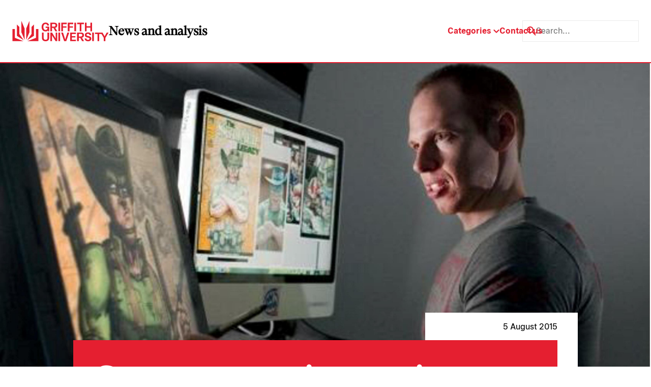

--- FILE ---
content_type: application/javascript
request_url: https://news.griffith.edu.au/wp-content/themes/skelly/skeleton/global/js/main-min.js?ver=1.0.0
body_size: 192
content:
function megamenu() {
  const trigger = document.querySelector('[data-megamenu="trigger"]');
  const megamenu = document.querySelector('[data-megamenu="megamenu"]');

  if (trigger && megamenu) {

    function openMegamenu() {
      trigger.classList.add("active");
      megamenu.classList.add("active");
    }
    function closeMegamenu() {
      trigger.classList.remove("active");
      megamenu.classList.remove("active");
    }

    trigger.addEventListener("mouseover", openMegamenu);
    megamenu.addEventListener("mouseover", openMegamenu);
    trigger.addEventListener("mouseout", closeMegamenu);
    megamenu.addEventListener("mouseout", closeMegamenu);
  }
}

megamenu();

function mobileMenu() {
  const toggler = document.querySelector('[data-mobile="toggler"]');
  const menu = document.querySelector('[data-mobile="menu"]');
  const overlay = document.querySelector('[data-mobile="overlay"]');
  const closeBtn = document.querySelector('[data-mobile="close-btn"]');


  if (
    toggler &&
    menu &&
    overlay &&
    closeBtn
  ) {

    function toggleMenuMobile() {
      menu.classList.toggle("active");
      if (menu.classList.contains("active")) {
        document.body.style.overflowY = 'hidden';
      } else {
        document.body.style.overflowY = 'auto';
      }
    }

    function closeMenuMobile(e) {
      if (e.target !== toggler) {
        menu.classList.remove("active");
        document.body.style.overflowY = 'auto';
      }
    }

    toggler.addEventListener('click', toggleMenuMobile);
    overlay.addEventListener('click', closeMenuMobile);
    closeBtn.addEventListener('click', closeMenuMobile);

  }
}
mobileMenu();


jQuery(document).ready(function($) {
    $(".header-search .search").focus(function () {
        var val = '';
        $(document).on('keypress',function(e) {
            if(e.which == 13) {
                val = $('.header-search .search').val();
                window.location.href = "/?s=" + val;
            }
        });
        $('.header-search .search-icon').on('click',function(e) {
            val = $('.header-search .search').val();
            window.location.href = "/?s=" + val;
        });
    });
    $(".footer-search .search").focus(function () {
        $(document).on('keypress',function(e) {
            if(e.which == 13) {
                val = $('.footer-search .search').val();
                window.location.href = "/?s=" + val;
            }
        });
        $('.footer-search .search-icon').on('click',function(e) {
            val = $('.footer-search .search').val();
            window.location.href = "/?s=" + val;
        });
    });
    $(".mobile-search .search").focus(function () {
        $(document).on('keypress',function(e) {
            if(e.which == 13) {
                val = $('.mobile-search .search').val();
                window.location.href = "/?s=" + val;
            }
        });
        $('.mobile-search .search-icon').on('click',function(e) {
            val = $('.mobile-search .search').val();
            window.location.href = "/?s=" + val;
        });
    });
});


--- FILE ---
content_type: image/svg+xml
request_url: https://news.griffith.edu.au/wp-content/uploads/2024/05/twitter-dark.svg
body_size: -148
content:
<?xml version="1.0" encoding="UTF-8"?> <svg xmlns="http://www.w3.org/2000/svg" width="22" height="20" viewBox="0 0 22 20" fill="none"><path d="M16.8012 0.333374H20.0725L12.9258 8.50161L21.3333 19.6167H14.7503L9.59422 12.8755L3.69449 19.6167H0.421267L8.06539 10.8799L0 0.333374H6.75017L11.4108 6.49515L16.8012 0.333374ZM15.6531 17.6587H17.4658L5.76523 2.18853H3.82008L15.6531 17.6587Z" fill="white"></path></svg> 

--- FILE ---
content_type: image/svg+xml
request_url: https://news.griffith.edu.au/wp-content/uploads/2024/05/Logo.svg
body_size: 2687
content:
<?xml version="1.0" encoding="UTF-8"?> <svg xmlns="http://www.w3.org/2000/svg" width="190" height="40" viewBox="0 0 190 40" fill="none"><path d="M18.0306 22.2362L24.3802 37.3291V15.0929L18.0306 0V22.2362Z" fill="#E51F30"></path><path d="M5.30625 15.8992H0.556641V39.7103H21.9992L5.30625 33.3481V15.8992Z" fill="#E51F30"></path><path d="M14.0619 11.9056L9.28711 7.14336V29.3796L22.7926 38.1229L14.0619 25.8142V11.9056Z" fill="#E51F30"></path><path d="M46.6279 33.3481L29.9349 39.7103H51.3775V15.8992H46.6279V33.3481Z" fill="#E51F30"></path><path d="M33.9033 0L27.5537 15.0929V37.3291L33.9033 22.2362V0Z" fill="#E51F30"></path><path d="M42.6477 7.14336L37.8855 11.9056V25.8142L29.1422 38.1229L42.6477 29.3796V7.14336Z" fill="#E51F30"></path><path d="M83.1646 13.8708C84.311 13.8708 85.2811 13.6566 86.1 13.2157C86.9189 12.7747 87.5362 12.17 87.9646 11.4015C88.3929 10.633 88.6071 9.75111 88.6071 8.74324C88.6071 7.73537 88.3929 6.79048 87.952 6.00938C87.511 5.22828 86.8685 4.63615 86.0244 4.22041C85.1803 3.80466 84.1598 3.59048 82.9756 3.59048H74.9756V20.3842H78.352V13.8582H81.1488L84.8653 20.3842H88.6449L85.0795 14.3999L83.1646 13.8582V13.8708ZM78.352 11.3259V6.18576H82.2071C82.7992 6.18576 83.3157 6.27395 83.7693 6.45033C84.2228 6.62671 84.5756 6.90387 84.8401 7.29442C85.1047 7.67237 85.2307 8.17631 85.2307 8.79363C85.2307 9.67552 84.9535 10.318 84.3866 10.7338C83.8197 11.1369 83.0638 11.3385 82.0937 11.3385H78.352V11.3259Z" fill="#E51F30"></path><path d="M135.699 33.1842C136.845 33.1842 137.815 32.97 138.634 32.529C139.453 32.0881 140.07 31.4834 140.499 30.7149C140.927 29.9464 141.141 29.0645 141.141 28.0566C141.141 27.0487 140.927 26.1038 140.486 25.3227C140.045 24.5416 139.403 23.9495 138.559 23.5338C137.714 23.118 136.694 22.9038 135.51 22.9038H127.51V39.6975H130.886V33.1716H133.683L137.4 39.6975H141.192L137.626 33.7133L135.711 33.1716L135.699 33.1842ZM130.886 30.6393V25.4991H134.741C135.333 25.4991 135.85 25.5873 136.303 25.7637C136.757 25.9401 137.11 26.2172 137.374 26.6078C137.639 26.9857 137.765 27.4897 137.765 28.107C137.765 28.9889 137.488 29.6314 136.921 30.0345C136.354 30.4377 135.598 30.6393 134.628 30.6393H130.886Z" fill="#E51F30"></path><path d="M94.1756 3.6031H90.7992V20.3968H94.1756V3.6031Z" fill="#E51F30"></path><path d="M99.8193 13.2535H106.673V10.6582H99.8193V6.38736H107.252V3.6031H96.5186V20.3968H99.8193V13.2535Z" fill="#E51F30"></path><path d="M119.51 10.6582H112.644V6.38736H120.089V3.6031H109.355V20.3968H112.644V13.2535H119.51V10.6582Z" fill="#E51F30"></path><path d="M125.57 3.6031H122.194V20.3968H125.57V3.6031Z" fill="#E51F30"></path><path d="M132.663 20.3968H135.938V6.42515H140.927V3.6031H127.661V6.42515H132.663V20.3968Z" fill="#E51F30"></path><path d="M153.703 10.4692H146.32V3.6031H143.032V20.3968H146.32V13.3417H153.703V20.3968H156.991V3.6031H153.703V10.4692Z" fill="#E51F30"></path><path d="M69.3304 33.2599C69.3304 34.5198 69.028 35.4899 68.4107 36.1324C67.806 36.7875 66.8611 37.1151 65.5887 37.1151C64.3162 37.1151 63.3839 36.7875 62.7666 36.1324C62.1493 35.4773 61.8469 34.5198 61.8469 33.2599V22.904H58.4832V33.4615C58.4832 34.7969 58.7477 35.956 59.2895 36.9261C59.8186 37.9088 60.6249 38.6647 61.6832 39.1812C62.7414 39.7103 64.0517 39.9749 65.6013 39.9749C67.1509 39.9749 68.4611 39.7103 69.5194 39.1812C70.5776 38.6521 71.3713 37.8962 71.9131 36.9261C72.4548 35.956 72.7194 34.7969 72.7194 33.4489V22.8914H69.343V33.2473L69.3304 33.2599Z" fill="#E51F30"></path><path d="M85.3819 34.3936H85.3315C85.0543 33.8645 84.7646 33.3606 84.4748 32.907L78.3016 22.9165H74.9756V39.7102H78.2008V28.2708H78.2512C78.5283 28.7747 78.8055 29.2661 79.1079 29.7448L85.2811 39.7102H88.5945V22.9165H85.3819V34.4062V34.3936Z" fill="#E51F30"></path><path d="M94.1756 22.9165H90.7992V39.7102H94.1756V22.9165Z" fill="#E51F30"></path><path d="M104.895 34.4188C104.681 35.0991 104.467 35.8676 104.266 36.6991H104.152C103.938 35.855 103.736 35.0991 103.522 34.4188L99.8813 22.9165H96.2908L102.124 39.7102H106.269L112.102 22.9165H108.499L104.883 34.4188H104.895Z" fill="#E51F30"></path><path d="M113.979 39.7101H125.368V36.9259H117.268V32.5668H124.361V29.959H117.268V25.6881H125.368V22.9038H113.979V39.7101Z" fill="#E51F30"></path><path d="M152.707 30.6015C151.837 30.2362 150.703 29.9338 149.318 29.6693C148.537 29.4929 147.932 29.3165 147.491 29.1527C147.05 28.9889 146.735 28.7748 146.533 28.4976C146.332 28.2204 146.231 27.8803 146.231 27.4519C146.231 27.0236 146.344 26.6708 146.559 26.3559C146.773 26.0409 147.088 25.8015 147.516 25.6378C147.944 25.474 148.423 25.3858 148.99 25.3858C149.557 25.3858 150.073 25.4866 150.502 25.7008C150.93 25.9149 151.283 26.2173 151.535 26.6204C151.799 27.0236 151.951 27.5023 152.014 28.0567L155.302 27.6661C155.163 26.5952 154.848 25.6882 154.319 24.9322C153.79 24.1763 153.085 23.6094 152.19 23.2189C151.296 22.8283 150.25 22.6267 149.053 22.6267C147.856 22.6267 146.685 22.8409 145.752 23.2567C144.82 23.6724 144.114 24.2771 143.623 25.0582C143.132 25.8393 142.88 26.7716 142.88 27.8677C142.88 28.9637 143.107 29.7197 143.56 30.3496C144.014 30.9795 144.669 31.4834 145.513 31.8488C146.357 32.2141 147.453 32.5165 148.788 32.7559C149.557 32.8945 150.174 33.0582 150.628 33.2472C151.081 33.4362 151.434 33.6756 151.661 33.9779C151.888 34.2677 152.001 34.6456 152.001 35.0992C152.001 35.5527 151.875 35.9433 151.636 36.2708C151.396 36.5984 151.056 36.8378 150.615 36.9889C150.187 37.1527 149.658 37.2283 149.053 37.2283C148.448 37.2283 147.793 37.1023 147.314 36.8504C146.836 36.5984 146.458 36.2582 146.181 35.8173C145.903 35.3763 145.727 34.8724 145.651 34.2929L142.313 34.696C142.477 35.8299 142.829 36.7874 143.396 37.5685C143.963 38.3496 144.707 38.9417 145.651 39.3574C146.596 39.7732 147.743 39.9874 149.066 39.9874C150.388 39.9874 151.522 39.7858 152.48 39.3952C153.437 39.0047 154.168 38.4126 154.697 37.6315C155.214 36.8504 155.478 35.8803 155.478 34.7338C155.478 33.5874 155.239 32.7937 154.76 32.126C154.281 31.4582 153.601 30.9417 152.732 30.5889L152.707 30.6015Z" fill="#E51F30"></path><path d="M160.606 22.9165H157.23V39.7102H160.606V22.9165Z" fill="#E51F30"></path><path d="M185.892 22.9038L182.163 29.5558C182.075 29.707 181.999 29.8708 181.923 30.0345C181.848 30.1983 181.785 30.3369 181.734 30.4629H181.684C181.608 30.3369 181.545 30.1857 181.457 30.022C181.382 29.8582 181.293 29.6944 181.205 29.5432L177.489 22.9038H162.686V25.7385H167.687V39.7101H170.963V25.7385H175.599L180.071 33.2597V39.6975H183.36V33.222L189.457 22.9038H185.892Z" fill="#E51F30"></path><path d="M61.356 19.6284C62.5024 20.3213 63.8504 20.674 65.4 20.674C66.9497 20.674 67.8441 20.4473 68.726 19.9937C69.5449 19.578 70.2126 18.9481 70.7292 18.1292C70.767 18.0662 69.8599 20.3969 69.8599 20.3969H72.6945V11.326H65.715V13.8457H69.4063C69.3056 15.2693 68.9402 16.2268 68.3103 16.8441C67.6804 17.474 66.7985 17.789 65.6394 17.789C64.4804 17.789 63.9008 17.5622 63.2457 17.1087C62.5906 16.6551 62.0993 16 61.7717 15.1559C61.4441 14.2992 61.2804 13.2536 61.2804 12.0315C61.2804 10.8095 61.4441 9.7764 61.7591 8.90711C62.0741 8.03781 62.5654 7.3701 63.2079 6.90396C63.8504 6.43781 64.6441 6.21104 65.6016 6.21104C66.5591 6.21104 66.8993 6.33703 67.4032 6.5764C67.9071 6.81577 68.3103 7.16852 68.6252 7.63467C68.9402 8.10081 69.1796 8.68033 69.3559 9.38585L72.5434 8.79372C72.2914 7.63467 71.863 6.65199 71.2583 5.83309C70.6536 5.01419 69.8851 4.39687 68.9528 3.96852C68.0079 3.54018 66.9119 3.326 65.6646 3.326C64.4174 3.326 62.6284 3.69136 61.4441 4.40947C60.2599 5.12758 59.3654 6.14805 58.7481 7.47089C58.1308 8.79372 57.8158 10.3181 57.8158 12.0693C57.8158 13.8205 58.1182 15.3449 58.7355 16.6299C59.3402 17.9276 60.2221 18.9229 61.3686 19.6158L61.356 19.6284Z" fill="#E51F30"></path></svg> 

--- FILE ---
content_type: image/svg+xml
request_url: https://news.griffith.edu.au/wp-content/uploads/2024/05/facebook-light.svg
body_size: -154
content:
<?xml version="1.0" encoding="UTF-8"?> <svg xmlns="http://www.w3.org/2000/svg" width="14" height="22" viewBox="0 0 14 22" fill="none"><path d="M4.03033 22L3.99976 12.6666H-0.000244141V8.66663H3.99976V5.99996C3.99976 2.40103 6.22844 0.666626 9.43893 0.666626C10.9768 0.666626 12.2985 0.781119 12.6837 0.832293V4.59339L10.457 4.5944C8.711 4.5944 8.37292 5.42409 8.37292 6.64161V8.66663H13.3331L11.9998 12.6666H8.3729V22H4.03033Z" fill="black"></path></svg> 